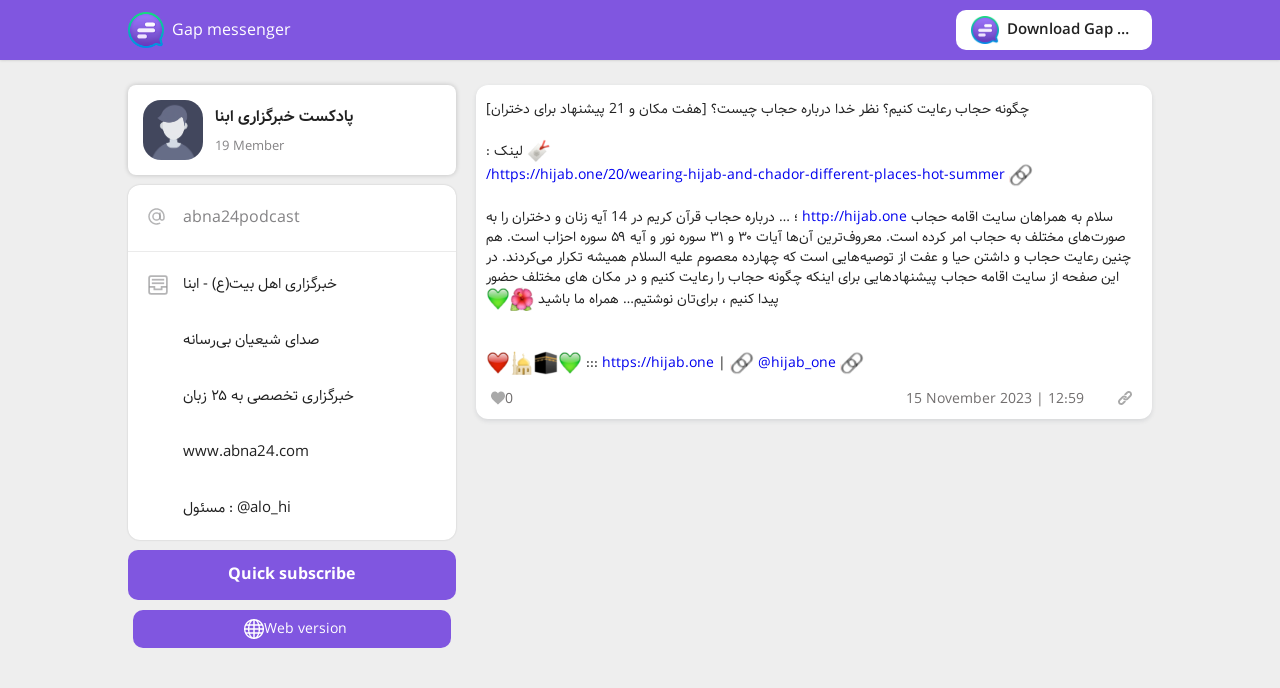

--- FILE ---
content_type: text/html; charset=UTF-8
request_url: https://vida.im/abna24podcast/517
body_size: 7377
content:
<!doctype HTML>
<html lang="en" dir="ltr">
<head>
	<meta charset="UTF-8" />	<title>پیام رسان گپ: Channel پادکست خبرگزاری ابنا</title>
	<meta name="viewport" content="width=device-width, initial-scale=1.0, maximum-scale=1, minimum-scale=1 user-scalable=no">
	
	<meta property="title" content="پادکست خبرگزاری ابنا"/>
	<meta property="description" content="خبرگزاری اهل بیت(ع) - ابنا

صدای شیعیان بی‌رسانه

خبرگزاری تخصصی به ۲۵ زبان

www.abna24.com

مسئول : @alo_hi"/>
	<meta property="og:image" content="https://storage3.vida.im/assets/images/10/202011/612631/25ab02aaf8-5f9ea8f07a1ed86eb78b63a5.jpeg?configs=eyJzaXplIjoiNTEyeDUxMiJ9"/>
	<meta property="twitter:title" content="پادکست خبرگزاری ابنا"/>
	<meta property="twitter:image" content="https://storage3.vida.im/assets/images/10/202011/612631/25ab02aaf8-5f9ea8f07a1ed86eb78b63a5.jpeg?configs=eyJzaXplIjoiNTEyeDUxMiJ9"/>
	<meta property="twitter:site" content="@Gapafzar"/>
<link rel="stylesheet" type="text/css" href="/css/../identifier/css/main.css" />
	<link rel="stylesheet" type="text/css" href="/css/../identifier/css/vida.css" />
	<link rel="stylesheet" type="text/css" href="/css/sweetalert2.min.css" />
<link rel="stylesheet" type="text/css" href="/css/../identifier/css/ltr.css" />
<script type="text/javascript" src="/js/../identifier/js/jquery.min.js"></script>
	<script type="text/javascript" src="/js/../identifier/js/jquery.sidebarFix.js"></script>
	<script type="text/javascript" src="/js/../identifier/js/custom.js"></script>
<link rel="stylesheet" type="text/css" href="/css/gap-emoji.css" />
<script type="text/javascript" src="/js/gap-emoji.min.js"></script>
	<link href="/pages/../identifier/vida/favicon.ico" rel="icon" title="Icon" />	<link href="/pages/../identifier/vida/favicon.ico" rel="shortcut icon" title="Icon" />	
</head>
<body class="profile">
	
	<a class="gap-download-mobile" href="https://dl.gap.im" target="_blank">
		<div class="container">
			<div class="close">
				<svg version="1.1" xmlns="http://www.w3.org/2000/svg" xmlns:xlink="http://www.w3.org/1999/xlink" x="0px" y="0px"
					viewBox="0 0 241.171 241.171" style="enable-background:new 0 0 241.171 241.171;" xml:space="preserve">
					<path id="Close" d="M138.138,120.754l99.118-98.576c4.752-4.704,4.752-12.319,0-17.011c-4.74-4.704-12.439-4.704-17.179,0
						l-99.033,98.492L21.095,3.699c-4.74-4.752-12.439-4.752-17.179,0c-4.74,4.764-4.74,12.475,0,17.227l99.876,99.888L3.555,220.497
						c-4.74,4.704-4.74,12.319,0,17.011c4.74,4.704,12.439,4.704,17.179,0l100.152-99.599l99.551,99.563
						c4.74,4.752,12.439,4.752,17.179,0c4.74-4.764,4.74-12.475,0-17.227L138.138,120.754z"/>
				</svg>
			</div>
			<span class="icon"></span>
			<div class="text">Gap messenger</div>
			<div class="btn">Download</div>
		</div>
	</a>
	<div id="header">
		<div class="container">
			<div class="profile-logo">
				<span class="icon"></span>
				Gap messenger			</div>
			<div id="header-cnt">
				<a class="gap-download" href="https://dl.gap.im" target="_blank">
					<span class="icon "></span>
					<div class="text">Download Gap messenger</div>
				</a>
							</div>
		</div>
	</div>
	<div class="container">
		<div class="modal" id="warningLikePost_modal">
	<div class="modal_inner">
		<div class="close close-action">
			<svg viewBox="0 0 329.26933 329" xmlns="http://www.w3.org/2000/svg">
				<path d="m194.800781 164.769531 128.210938-128.214843c8.34375-8.339844 8.34375-21.824219 0-30.164063-8.339844-8.339844-21.824219-8.339844-30.164063 0l-128.214844 128.214844-128.210937-128.214844c-8.34375-8.339844-21.824219-8.339844-30.164063 0-8.34375 8.339844-8.34375 21.824219 0 30.164063l128.210938 128.214843-128.210938 128.214844c-8.34375 8.339844-8.34375 21.824219 0 30.164063 4.15625 4.160156 9.621094 6.25 15.082032 6.25 5.460937 0 10.921875-2.089844 15.082031-6.25l128.210937-128.214844 128.214844 128.214844c4.160156 4.160156 9.621094 6.25 15.082032 6.25 5.460937 0 10.921874-2.089844 15.082031-6.25 8.34375-8.339844 8.34375-21.824219 0-30.164063zm0 0"></path>
			</svg>
		</div>
		<div class="modal-head">
			Alert		</div>
		<div class="modal-body">
			<p>Like is only available in گپ messenger clients</p>
		</div>
		<div class="modal-footer">
						<div class="btn btn-disable close-action">Close</div>
		</div>
	</div>
</div><div class="modal" id="warningCommentPost_modal">
	<div class="modal_inner">
		<div class="close close-action">
			<svg viewBox="0 0 329.26933 329" xmlns="http://www.w3.org/2000/svg">
				<path d="m194.800781 164.769531 128.210938-128.214843c8.34375-8.339844 8.34375-21.824219 0-30.164063-8.339844-8.339844-21.824219-8.339844-30.164063 0l-128.214844 128.214844-128.210937-128.214844c-8.34375-8.339844-21.824219-8.339844-30.164063 0-8.34375 8.339844-8.34375 21.824219 0 30.164063l128.210938 128.214843-128.210938 128.214844c-8.34375 8.339844-8.34375 21.824219 0 30.164063 4.15625 4.160156 9.621094 6.25 15.082032 6.25 5.460937 0 10.921875-2.089844 15.082031-6.25l128.210937-128.214844 128.214844 128.214844c4.160156 4.160156 9.621094 6.25 15.082032 6.25 5.460937 0 10.921874-2.089844 15.082031-6.25 8.34375-8.339844 8.34375-21.824219 0-30.164063zm0 0"></path>
			</svg>
		</div>
		<div class="modal-head">
			Alert		</div>
		<div class="modal-body">
			<p>Comments is only available in گپ messenger clients</p>
		</div>
		<div class="modal-footer">
						<div class="btn btn-disable close-action">Close</div>
		</div>
	</div>
</div><div id="wrapper" class=" details_channel profile_channel">
	<div id="sidebar" class="sidebar-profile">
		<div id="sidebar_sticky">
			<div class="header-float profile-chanel-header ">
	<div class="avatar">
				<img class="pic" src="https://storage3.vida.im/assets/images/10/202011/612631/25ab02aaf8-5f9ea8f07a1ed86eb78b63a5.jpeg?configs=eyJzaXplIjoiNTEyeDUxMiJ9" alt="پادکست خبرگزاری ابنا" onerror="imgError(this);">
	</div>
	<div class="info">
		<h1 class="name">
						پادکست خبرگزاری ابنا		</h1>
		<div class='no'>19 Member</div>	</div>
</div>
<div class="chn-box profile-info">
	<div id="close_sidebar">
		<svg width="17" height="17" version="1.1" xmlns="http://www.w3.org/2000/svg" xmlns:xlink="http://www.w3.org/1999/xlink" x="0px" y="0px" viewBox="0 0 241.171 241.171" style="enable-background:new 0 0 241.171 241.171;" xml:space="preserve">
			<path d="M138.138,120.754l99.118-98.576c4.752-4.704,4.752-12.319,0-17.011c-4.74-4.704-12.439-4.704-17.179,0
							l-99.033,98.492L21.095,3.699c-4.74-4.752-12.439-4.752-17.179,0c-4.74,4.764-4.74,12.475,0,17.227l99.876,99.888L3.555,220.497
							c-4.74,4.704-4.74,12.319,0,17.011c4.74,4.704,12.439,4.704,17.179,0l100.152-99.599l99.551,99.563
							c4.74,4.752,12.439,4.752,17.179,0c4.74-4.764,4.74-12.475,0-17.227L138.138,120.754z"></path>
		</svg>
	</div>
			<div class="item username">
			<div class="icon">
				<svg width="17" height="17" viewBox="0 0 17 17" fill="none" xmlns="http://www.w3.org/2000/svg">
					<path d="M8.50014 12.0692C10.4726 12.0692 12.0716 10.4703 12.0716 8.49782C12.0716 6.52537 10.4726 4.92639 8.50014 4.92639C6.52769 4.92639 4.92871 6.52537 4.92871 8.49782C4.92871 10.4703 6.52769 12.0692 8.50014 12.0692Z" stroke="#848385" stroke-opacity="0.6" stroke-width="1.5" stroke-miterlimit="10" stroke-linecap="square" />
					<path d="M11.5 15.3739C10.0199 16.0198 8.37077 16.1708 6.79795 15.8043C5.22514 15.4378 3.81263 14.5734 2.77051 13.3397C1.72839 12.106 1.11232 10.5689 1.01394 8.95691C0.915551 7.34495 1.3401 5.7443 2.22445 4.393C3.1088 3.04171 4.4057 2.01196 5.92227 1.4569C7.43883 0.901843 9.09406 0.851134 10.6418 1.31231C12.1895 1.77349 13.547 2.72192 14.5124 4.01655C15.4778 5.31118 15.9995 6.88284 16 8.49779V10.1049C16 10.6259 15.793 11.1255 15.4247 11.4939C15.0563 11.8623 14.5567 12.0692 14.0357 12.0692C13.5148 12.0692 13.0151 11.8623 12.6468 11.4939C12.2784 11.1255 12.0714 10.6259 12.0714 10.1049V5.28351" stroke="#848385" stroke-opacity="0.6" stroke-width="1.5" stroke-miterlimit="10" stroke-linecap="square" />
				</svg>
			</div>
			<div class="inf ltr">abna24podcast</div>
		</div>
				<div class="item bio">
			<div class="icon">
				<svg viewBox="0 0 17 17" fill="none" xmlns="http://www.w3.org/2000/svg">
					<path d="M4 4H13" stroke="#848385" stroke-opacity="0.6" stroke-width="1.5" stroke-miterlimit="10" stroke-linecap="square" />
					<path d="M4 7H13" stroke="#848385" stroke-opacity="0.6" stroke-width="1.5" stroke-miterlimit="10" stroke-linecap="square" />
					<path d="M1 10H5.5V12.25H11.5V10H16" stroke="#848385" stroke-opacity="0.6" stroke-width="1.5" stroke-miterlimit="10" />
					<path d="M14.5 1H2.5C1.67157 1 1 1.67157 1 2.5V14.5C1 15.3284 1.67157 16 2.5 16H14.5C15.3284 16 16 15.3284 16 14.5V2.5C16 1.67157 15.3284 1 14.5 1Z" stroke="#848385" stroke-opacity="0.6" stroke-width="1.5" stroke-miterlimit="10" stroke-linecap="square" />
				</svg>
			</div>
			<div class="inf">
				خبرگزاری اهل بیت(ع) - ابنا<br />
<br />
صدای شیعیان بی‌رسانه<br />
<br />
خبرگزاری تخصصی به ۲۵ زبان<br />
<br />
www.abna24.com<br />
<br />
مسئول : @alo_hi			</div>
		</div>
	</div>
 
	<div class="sidebar-join">
		<div id="join_card" class="join_card automatic">
			<div class="statusbtn checked">
									<div class="btn" onClick="javascript:subscribePopUp()">Quick subscribe</div>
							</div>
		</div>
	</div>
	<script>
		$('.unsubscribe').on('click', function(e) {
			var $$ = $(this);
			e.preventDefault();
			Swal.fire({
				title: "Are you sure?",
				type: "warning",
				showCancelButton: true,
				confirmButtonColor: '#DD6B55',
				confirmButtonText: 'yes I am sure',
				cancelButtonText: "No",
			}).then(function(result) {
				if (result.value != true) {
					return false;
				}

				swal.disableButtons();
				var type = $$.data('type');
				if (!type) {
					type = '';
				} else {
					type = '/' + type;
				}
				var url = "/en/subscribes/unsubscribe/" + $$.data('id') + type + '.json';
				$.ajax({
					url: url,
					type: 'post',
					complete: function() {
						swal.enableButtons();
					},
					success: function() {
						Swal.close();
						setTimeout(function() {
							document.location.reload();
						}, 100);
					},
					error: function(xhr) {
						if (xhr.status == 401) {
							Swal.close();
							window.open('/en/subscribes/oAuth', "gap", "width=800,height=600");
							window.addEventListener("message", function(e) {
								if (e.data == 'refresh') {
									window.location.reload();
								}
								if (e.data == 'login_error') {
									Swal.fire({
										title: 'Error with login by gap',
										text: '',
										type: "error",
										confirmButtonText: "Close"
									});
								}
							}, false);
						} else {
							var response = JSON.parse(xhr.responseText);
							var message = response.message || "Error in operation, please try again";
							Swal.fire({
								title: "Error",
								text: message,
								type: "error",
								confirmButtonText: "Close"
							});
						}
					}
				});
			});
			return false;
		});

		function subscribePopUp(popUp = true, duration = 0) {
			var url = '/en/subscribes/requestOAuth/abna24podcast';
			console.warn(url)
			if (popUp == false) {
				location.href = url + '/' + duration;
				return;
			}
			Swal.fire({
				title: "Quick subscribe",
				text: "Are you sure?",
				type: "warning",
				showCancelButton: true,
				confirmButtonColor: '#DD6B55',
				confirmButtonText: 'Yes',
				cancelButtonText: "No",
			}).then(function(result) {
				if (result.value == true) {
					window.open(url, "gap", "width=800,height=600");
					window.addEventListener("message", function(e) {
						if (e.data == 'refresh') {
							window.location.reload();
						}
						if (e.data == 'login_error') {
							Swal.fire({
								title: 'Error with login by gap',
								text: '',
								type: "error",
								confirmButtonText: "Close"
							});
						}
					}, false);
				}
				Swal.close();
			});
		}
	</script>
<div class="view-btns">
		<a class="btn web" href="https://web.gap.im/#/im?p=@abna24podcast">
			<i class="icon">
				<svg xmlns="http://www.w3.org/2000/svg" viewBox="0 0 15 15">
					<path d="M14.982,7C14.736,3.256,11.744,0.263,8,0.017V0H7.5H7v0.017C3.256,0.263,0.263,3.256,0.017,7H0v0.5   V8h0.017C0.263,11.744,3.256,14.736,7,14.982V15h0.5H8v-0.018c3.744-0.246,6.736-3.238,6.982-6.982H15V7.5V7H14.982z M4.695,1.635   C4.212,2.277,3.811,3.082,3.519,4H2.021C2.673,2.983,3.599,2.16,4.695,1.635z M1.498,5h1.758C3.122,5.632,3.037,6.303,3.01,7H1.019   C1.072,6.296,1.238,5.623,1.498,5z M1.019,8H3.01c0.027,0.697,0.112,1.368,0.246,2H1.498C1.238,9.377,1.072,8.704,1.019,8z    M2.021,11h1.497c0.292,0.918,0.693,1.723,1.177,2.365C3.599,12.84,2.673,12.018,2.021,11z M7,13.936   C5.972,13.661,5.087,12.557,4.55,11H7V13.936z M7,10H4.269C4.128,9.377,4.039,8.704,4.01,8H7V10z M7,7H4.01   c0.029-0.704,0.118-1.377,0.259-2H7V7z M7,4H4.55C5.087,2.443,5.972,1.339,7,1.065V4z M12.979,4h-1.496   c-0.293-0.918-0.693-1.723-1.178-2.365C11.4,2.16,12.327,2.983,12.979,4z M8,1.065C9.027,1.339,9.913,2.443,10.45,4H8V1.065z M8,5   h2.73c0.142,0.623,0.229,1.296,0.26,2H8V5z M8,8h2.99c-0.029,0.704-0.118,1.377-0.26,2H8V8z M8,13.936V11h2.45   C9.913,12.557,9.027,13.661,8,13.936z M10.305,13.365c0.483-0.643,0.885-1.447,1.178-2.365h1.496   C12.327,12.018,11.4,12.84,10.305,13.365z M13.502,10h-1.758c0.134-0.632,0.219-1.303,0.246-2h1.99   C13.928,8.704,13.762,9.377,13.502,10z M11.99,7c-0.027-0.697-0.112-1.368-0.246-2h1.758c0.26,0.623,0.426,1.296,0.479,2H11.99z"></path>
				</svg>
			</i>
			<div class="icon_name">Web version</div>
		</a>
			</div>		</div>
	</div>
	<!--sidebar-->
	<div id="content" class="active">
					<section id="posts-container">
				<article id="post_517" post_id="517" class="post_box">
    <p>چگونه حجاب رعایت کنیم؟ نظر خدا درباره حجاب چیست؟ [هفت مکان و 21 پیشنهاد برای دختران]<br />
<br />
<img class='fr-gap-emoji gap-emoji' data-emoji-code='&#x1f516;' alt='&#x1f516;' title=":bookmark:" src='[data-uri]' style='background-position:57.5% 15%;background-size:4100%'/> لینک : <br />
<img class='fr-gap-emoji gap-emoji' data-emoji-code='&#x1f517;' alt='&#x1f517;' title=":link:" src='[data-uri]' style='background-position:57.5% 17.5%;background-size:4100%'/> <a href="https://hijab.one/20/wearing-hijab-and-chador-different-places-hot-summer/">https://hijab.one/20/wearing-hijab-and-chador-different-places-hot-summer/</a><br />
<br />
سلام به همراهان سایت اقامه حجاب <a href="http://hijab.one">http://hijab.one</a> ؛ … درباره حجاب قرآن کریم در 14 آیه زنان و دختران را به صورت‌های مختلف به حجاب امر کرده است. معروف‌ترین آن‌ها آیات ۳۰ و ۳۱ سوره نور و آیه ۵۹ سوره احزاب است. هم چنین رعایت حجاب و داشتن حیا و عفت از توصیه‌هایی است که چهارده معصوم علیه السلام همیشه تکرار می‌کردند. در این صفحه از سایت اقامه حجاب پیشنهادهایی برای اینکه چگونه حجاب را رعایت کنیم و در مکان های مختلف حضور پیدا کنیم ، برای‌تان نوشتیم… همراه ما باشید <img class='fr-gap-emoji gap-emoji' data-emoji-code='&#x1f33a;' alt='&#x1f33a;' title=":hibiscus:" src='[data-uri]' style='background-position:15% 90%;background-size:4100%'/><img class='fr-gap-emoji gap-emoji' data-emoji-code='&#x1f49a;' alt='&#x1f49a;' title=":green_heart:" src='[data-uri]' style='background-position:50% 2.5%;background-size:4100%'/><br />
<br />
<br />
<img class='fr-gap-emoji gap-emoji' data-emoji-code='&#x1f517;' alt='&#x1f517;' title=":link:" src='[data-uri]' style='background-position:57.5% 17.5%;background-size:4100%'/> <a href="https://hijab.one">https://hijab.one</a> | <img class='fr-gap-emoji gap-emoji' data-emoji-code='&#x1f517;' alt='&#x1f517;' title=":link:" src='[data-uri]' style='background-position:57.5% 17.5%;background-size:4100%'/> <a href="https://vida.im/hijab_one">@hijab_one</a> ::: <img class='fr-gap-emoji gap-emoji' data-emoji-code='&#x1f49a;' alt='&#x1f49a;' title=":green_heart:" src='[data-uri]' style='background-position:50% 2.5%;background-size:4100%'/><img class='fr-gap-emoji gap-emoji' data-emoji-code='&#x1f54b;' alt='&#x1f54b;' title=":kaaba:" src='[data-uri]' style='background-position:60% 17.5%;background-size:4100%'/><img class='fr-gap-emoji gap-emoji' data-emoji-code='&#x1f54c;' alt='&#x1f54c;' title=":mosque:" src='[data-uri]' style='background-position:60% 20%;background-size:4100%'/><img class='fr-gap-emoji gap-emoji' data-emoji-code='&#x2764;' alt='&#x2764;' title=":heart:" src='[data-uri]' style='background-position:10% 25%;background-size:4100%'/></p>    <div class="meta">
        <span class="likes" onclick="warningLikePost(); return false;">
            <i class="icon">
                <svg xmlns="http://www.w3.org/2000/svg" xmlns:xlink="http://www.w3.org/1999/xlink" version="1.1" id="Capa_1" x="0px" y="0px" viewBox="0 0 51.997 51.997" xml:space="preserve">
                    <path d="M51.911,16.242C51.152,7.888,45.239,1.827,37.839,1.827c-4.93,0-9.444,2.653-11.984,6.905  c-2.517-4.307-6.846-6.906-11.697-6.906c-7.399,0-13.313,6.061-14.071,14.415c-0.06,0.369-0.306,2.311,0.442,5.478  c1.078,4.568,3.568,8.723,7.199,12.013l18.115,16.439l18.426-16.438c3.631-3.291,6.121-7.445,7.199-12.014  C52.216,18.553,51.97,16.611,51.911,16.242z"></path>
                </svg>
            </i>
            0        </span>
                        <span class="date">
            <i class="icon">
                <svg xmlns="http://www.w3.org/2000/svg" width="14" height="14">
                    <path d="M177.854 269.311c0-6.115-4.96-11.069-11.08-11.069h-38.665c-6.113 0-11.074 4.954-11.074 11.069v38.66c0 6.123 4.961 11.079 11.074 11.079h38.665c6.12 0 11.08-4.956 11.08-11.079v-38.66zM274.483 269.311c0-6.115-4.961-11.069-11.069-11.069h-38.67c-6.113 0-11.074 4.954-11.074 11.069v38.66c0 6.123 4.961 11.079 11.074 11.079h38.67c6.108 0 11.069-4.956 11.069-11.079v-38.66zM371.117 269.311c0-6.115-4.961-11.069-11.074-11.069h-38.665c-6.12 0-11.08 4.954-11.08 11.069v38.66c0 6.123 4.96 11.079 11.08 11.079h38.665c6.113 0 11.074-4.956 11.074-11.079v-38.66zM177.854 365.95c0-6.125-4.96-11.075-11.08-11.075h-38.665c-6.113 0-11.074 4.95-11.074 11.075v38.653c0 6.119 4.961 11.074 11.074 11.074h38.665c6.12 0 11.08-4.956 11.08-11.074V365.95zM274.483 365.95c0-6.125-4.961-11.075-11.069-11.075h-38.67c-6.113 0-11.074 4.95-11.074 11.075v38.653c0 6.119 4.961 11.074 11.074 11.074h38.67c6.108 0 11.069-4.956 11.069-11.074V365.95zM371.117 365.95c0-6.125-4.961-11.075-11.069-11.075h-38.67c-6.12 0-11.08 4.95-11.08 11.075v38.653c0 6.119 4.96 11.074 11.08 11.074h38.67c6.108 0 11.069-4.956 11.069-11.074V365.95z" />
                    <path d="M440.254 54.354v59.05c0 26.69-21.652 48.198-48.338 48.198h-30.493c-26.688 0-48.627-21.508-48.627-48.198V54.142h-137.44v59.262c0 26.69-21.938 48.198-48.622 48.198H96.235c-26.685 0-48.336-21.508-48.336-48.198v-59.05c-23.323.703-42.488 20.002-42.488 43.723v346.061c0 24.167 19.588 44.015 43.755 44.015h389.82c24.131 0 43.755-19.889 43.755-44.015V98.077c0-23.721-19.164-43.02-42.487-43.723zm-14.163 368.234c0 10.444-8.468 18.917-18.916 18.917H80.144c-10.448 0-18.916-8.473-18.916-18.917V243.835c0-10.448 8.467-18.921 18.916-18.921h327.03c10.448 0 18.916 8.473 18.916 18.921l.001 178.753z" />
                    <path d="M96.128 129.945h30.162c9.155 0 16.578-7.412 16.578-16.567V16.573C142.868 7.417 135.445 0 126.29 0H96.128C86.972 0 79.55 7.417 79.55 16.573v96.805c0 9.155 7.422 16.567 16.578 16.567zM361.035 129.945h30.162c9.149 0 16.572-7.412 16.572-16.567V16.573C407.77 7.417 400.347 0 391.197 0h-30.162c-9.154 0-16.577 7.417-16.577 16.573v96.805c0 9.155 7.423 16.567 16.577 16.567z" />
                </svg>
            </i>
            15 November 2023 | 12:59        </span>
        <span class="link">
            <a href="/abna24podcast/517">
                <i class="icon">
                    <svg version="1.1" xmlns="http://www.w3.org/2000/svg" xmlns:xlink="http://www.w3.org/1999/xlink" x="0px" y="0px" viewBox="0 0 512.092 512.092" style="enable-background:new 0 0 512.092 512.092;" xml:space="preserve">
                        <g>
                            <path d="M312.453,199.601c-6.066-6.102-12.792-11.511-20.053-16.128c-19.232-12.315-41.59-18.859-64.427-18.859
                                           c-31.697-0.059-62.106,12.535-84.48,34.987L34.949,308.23c-22.336,22.379-34.89,52.7-34.91,84.318
                                           c-0.042,65.98,53.41,119.501,119.39,119.543c31.648,0.11,62.029-12.424,84.395-34.816l89.6-89.6
                                           c1.628-1.614,2.537-3.816,2.524-6.108c-0.027-4.713-3.87-8.511-8.583-8.484h-3.413c-18.72,0.066-37.273-3.529-54.613-10.581
                                           c-3.195-1.315-6.867-0.573-9.301,1.877l-64.427,64.512c-20.006,20.006-52.442,20.006-72.448,0
                                           c-20.006-20.006-20.006-52.442,0-72.448l108.971-108.885c19.99-19.965,52.373-19.965,72.363,0
                                           c13.472,12.679,34.486,12.679,47.957,0c5.796-5.801,9.31-13.495,9.899-21.675C322.976,216.108,319.371,206.535,312.453,199.601z"></path>
                        </g>
                        <g>
                            <path d="M477.061,34.993c-46.657-46.657-122.303-46.657-168.96,0l-89.515,89.429c-2.458,2.47-3.167,6.185-1.792,9.387
                                           c1.359,3.211,4.535,5.272,8.021,5.205h3.157c18.698-0.034,37.221,3.589,54.528,10.667c3.195,1.315,6.867,0.573,9.301-1.877
                                           l64.256-64.171c20.006-20.006,52.442-20.006,72.448,0c20.006,20.006,20.006,52.442,0,72.448l-80.043,79.957l-0.683,0.768
                                           l-27.989,27.819c-19.99,19.965-52.373,19.965-72.363,0c-13.472-12.679-34.486-12.679-47.957,0
                                           c-5.833,5.845-9.35,13.606-9.899,21.845c-0.624,9.775,2.981,19.348,9.899,26.283c9.877,9.919,21.433,18.008,34.133,23.893
                                           c1.792,0.853,3.584,1.536,5.376,2.304c1.792,0.768,3.669,1.365,5.461,2.048c1.792,0.683,3.669,1.28,5.461,1.792l5.035,1.365
                                           c3.413,0.853,6.827,1.536,10.325,2.133c4.214,0.626,8.458,1.025,12.715,1.195h5.973h0.512l5.12-0.597
                                           c1.877-0.085,3.84-0.512,6.059-0.512h2.901l5.888-0.853l2.731-0.512l4.949-1.024h0.939c20.961-5.265,40.101-16.118,55.381-31.403
                                           l108.629-108.629C523.718,157.296,523.718,81.65,477.061,34.993z"></path>
                        </g>
                    </svg>
                </i>
            </a>
        </span>
    </div>
</article>
<!--post_box-->
			</section>
			</div>
	<!--content-->
</div>
<!--wrapper-->
<div class="modal" id="warningAccess_modal">
	<div class="modal_inner">
		<div class="close close-action">
			<svg viewBox="0 0 329.26933 329" xmlns="http://www.w3.org/2000/svg">
				<path d="m194.800781 164.769531 128.210938-128.214843c8.34375-8.339844 8.34375-21.824219 0-30.164063-8.339844-8.339844-21.824219-8.339844-30.164063 0l-128.214844 128.214844-128.210937-128.214844c-8.34375-8.339844-21.824219-8.339844-30.164063 0-8.34375 8.339844-8.34375 21.824219 0 30.164063l128.210938 128.214843-128.210938 128.214844c-8.34375 8.339844-8.34375 21.824219 0 30.164063 4.15625 4.160156 9.621094 6.25 15.082032 6.25 5.460937 0 10.921875-2.089844 15.082031-6.25l128.210937-128.214844 128.214844 128.214844c4.160156 4.160156 9.621094 6.25 15.082032 6.25 5.460937 0 10.921874-2.089844 15.082031-6.25 8.34375-8.339844 8.34375-21.824219 0-30.164063zm0 0"></path>
			</svg>
		</div>
		<div class="modal-head">
					</div>
		<div class="modal-body">
			<p>This file is only available in گپ messenger clients</p>
		</div>
		<div class="modal-footer">
						<div class="btn btn-disable close-action">Close</div>
		</div>
	</div>
</div><div class="modal" id="warningAccessLiveVideo_modal">
	<div class="modal_inner">
		<div class="close close-action">
			<svg viewBox="0 0 329.26933 329" xmlns="http://www.w3.org/2000/svg">
				<path d="m194.800781 164.769531 128.210938-128.214843c8.34375-8.339844 8.34375-21.824219 0-30.164063-8.339844-8.339844-21.824219-8.339844-30.164063 0l-128.214844 128.214844-128.210937-128.214844c-8.34375-8.339844-21.824219-8.339844-30.164063 0-8.34375 8.339844-8.34375 21.824219 0 30.164063l128.210938 128.214843-128.210938 128.214844c-8.34375 8.339844-8.34375 21.824219 0 30.164063 4.15625 4.160156 9.621094 6.25 15.082032 6.25 5.460937 0 10.921875-2.089844 15.082031-6.25l128.210937-128.214844 128.214844 128.214844c4.160156 4.160156 9.621094 6.25 15.082032 6.25 5.460937 0 10.921874-2.089844 15.082031-6.25 8.34375-8.339844 8.34375-21.824219 0-30.164063zm0 0"></path>
			</svg>
		</div>
		<div class="modal-head">
			Alert		</div>
		<div class="modal-body">
			<p>Live video is only available in گپ messenger clients</p>
		</div>
		<div class="modal-footer">
						<div class="btn btn-disable close-action">Close</div>
		</div>
	</div>
</div><script>
  function warningAccess(elm) {
	if (elm !== undefined) {
	  elm.pause();
	  elm.currentTime = 0;
	}
	$("#warningAccess_modal").toggleClass("-open")
  }
  function warningLikePost(elm) {
	if (elm !== undefined) {
	  elm.pause();
	  elm.currentTime = 0;
	}
	$("#warningLikePost_modal").toggleClass("-open")
  }
  function warningCommentPost(elm) {
	if (elm !== undefined) {
	  elm.pause();
	  elm.currentTime = 0;
	}
	$("#warningCommentPost_modal").toggleClass("-open")
  }
  function warningAccessLiveVideo(elm) {
	if (elm !== undefined) {
	  elm.pause();
	  elm.currentTime = 0;
	}
	$("#warningAccessLiveVideo_modal").toggleClass("-open")
  }
</script>	</div>
	<div class="full_bg_search"></div>
	<div class="full_bg_sidebar"></div>
	<script type="text/javascript">
	$(function() {
		var header = $(".profile-header");
		$(window).scroll(function() {
			var scroll = $(window).scrollTop();
			if (scroll >= 140) {
				header.addClass('header-fixed');
			} else {
				header.removeClass("header-fixed");
			}
		});
	});
	</script>
	<script type="text/javascript" src="/js/../identifier/js/hls.js"></script>
	<script type="text/javascript" src="/js/sweetalert2.all.min.js"></script>
</body>
</html>

--- FILE ---
content_type: text/css
request_url: https://vida.im/identifier/css/main.css
body_size: 4695
content:
/* Reset HTML Elements *//* ----------------------------------------- */
*, html, body, div, dl, dt, dd, ul, ol, li, h1, h2, h3, h4, h5, h6, pre, form, label, fieldset, input, p, blockquote, th, td, section, article,
head, header, footer, figure{
	margin:0;
	padding:0;
}
body{
	direction: rtl;
  text-align: right;
  color: #212121;
  background: #eee;
  font-family: font1;
}
table {
	border-collapse:collapse;
	border-spacing:0;
	padding: 0;
	margin: 0;
}
fieldset, img {border:0; max-width: 100%;}
address, caption, cite, code, dfn, em, strong, th, var {
	font-style:normal;
	font-weight:normal
}
ol, ul, li {list-style:none}
caption, th {text-align:left}
q:before, q:after {content:''}
* {outline: none;}
strong {font-weight: bold}
em {font-style: italic}
a img {border:none; max-width: 100%;}
/*-General Styles------------------------------------------*/
p {
  direction: rtl;
  color: #848385;
}
a{
	text-decoration:none;
}
.clear {clear: both;}
.right{float:right;}
.left{float:left;}
.ltr{direction: ltr;}
.strong{ font-weight:bold;}
/*-Html 5------------------------------------------*/
header, section, footer, aside, nav, main, article, figure {
	display: block;
}
@font-face {
	font-family: font1;
	src: url('../fonts/Samim.eot');
	src: url('../fonts/Samim.eot?#iefix') format('embedded-opentype'),
		 url('../fonts/Samim.woff2') format('woff2'),
		 url('../fonts/Samim.woff') format('woff'),
		 url('../fonts/Samim.ttf') format('truetype');
	font-weight: normal;
}
  
@font-face {
	font-family: font1;
	src: url('../fonts/Samim-Bold.eot');
	src: url('../fonts/Samim-Bold.eot?#iefix') format('embedded-opentype'),
		 url('../fonts/Samim-Bold.woff2') format('woff2'),
		 url('../fonts/Samim-Bold.woff') format('woff'),
		 url('../fonts/Samim-Bold.ttf') format('truetype');
	font-weight: bold;
}
  
@font-face {
	font-family: font1;
	src: url('../fonts/Samim-Medium.eot');
	src: url('../fonts/Samim-Medium.eot?#iefix') format('embedded-opentype'),
		 url('../fonts/Samim-Medium.woff2') format('woff2'),
		 url('../fonts/Samim-Medium.woff') format('woff'),
		 url('../fonts/Samim-Medium.ttf') format('truetype');
	font-weight: 500;
}

/* ----------------------HTML---------------------------- */

*, *:before, *:after {
  margin: 0;
  padding: 0;
  box-sizing: border-box;
}

svg{
  display: block;
}
.container{
  width: 1024px;
  margin: 0 auto;
}
/* ------- */
.modal {
  visibility: hidden;
  position: fixed;
  z-index: 9999;
  top: 0;
  right: 0;
  bottom: 0;
  left: 0;
  padding: 1.5rem;
  display: flex;
  justify-content: center;
  align-items: center;
  transition: all .3s;
}
.modal_inner {
  max-width: 32rem;
  padding: 1.7rem;
  border-radius: 14px;
  background-color: #fff;
  box-shadow: 0 0 5px 0 rgb(0 0 0 / 10%);
  opacity: 0;
  min-width: 300px;
  transform: scale(.8);
  transition: all .3s;
  position: relative;
}
.modal_inner .close {
  position: absolute;
  left: 10px;
  top: 10px;
  fill: #777;
  cursor: pointer;
  width: 12px;
  height: 12px;
  padding: 10px;
}
.modal_inner .close svg{
  
  left: 10px;
  top: 10px;
}
.modal_inner .modal-head {
  font-size: 18px;
  line-height: 30px;
  color: #212121;
  text-align: center;
  padding-bottom: 12px;
}
.modal_inner .modal-body {
  padding: 15px 0;
  text-align: center;
}
.modal.-open{
  visibility:visible;
  background-color:rgba(0,0,0,.6);
}
.modal.-open .modal_inner{
  opacity:1;transform:scale(1);
}
.modal-footer{
  display: flex;
  flex-wrap: wrap;
  align-items: center;
  justify-content: center;
}
.modal-footer .btn{
  margin: 0 8px;
  align-items: center;
}
/* ------------- */
#header{
  background: #8056E0;
  box-shadow: 0px 0px 3px rgba(0, 0, 0, 0.2);
  margin-bottom: 25px;
  position: relative;
  z-index: 999;
}
#header .container{
  display: flex;
  position: relative;
  align-items: center;
  height: 60px;
  justify-content: space-between;
}
#header .header-cnt{
  flex: 1;
}
#header-cnt{
  display: flex;
  align-items: center;
}
/* -------------------------- */
.user-menu {
  background: #fff;
  position: relative;
  border-radius: 20px;
  margin-right: 14px;
}
.user-menu .icon {
  width: 30px;
  height: 30px;
  align-items: center;
}
.user-menu .avatar {
  width: 30px;
  height: 30px;
  overflow: hidden;
  display: block;
  border-radius: 50%;
  background-size: 100%;
}
.user-menu .avatar img{
  display: block;
  width: 100%;
}
.user-menu .arrow {
  margin: 0 10px;
  width: 11px;
}
.user-menu .user-menu-btn {
  display: flex;
  fill: #444;
  padding: 4px;
  align-items: center;
}
.user-menu .user-submenu {
  background: #fff;
  position: absolute;
  left: 0;
  top: 100%;
  width: 200px;
  display: none;
  border-radius: 10px;
  overflow: hidden;
  box-shadow: 0 3px 8px 0 rgba(0, 0, 0, 0.15);
}
.user-menu .user-submenu .profile {
  padding: 8px 12px;
  margin-bottom: 5px;
}
.user-menu .user-submenu .profile .info {
  display: flex;
  padding: 5px 0 10px 0;
  border-bottom: 1px solid rgba(0, 0, 0, 0.08);
}
.user-menu .user-submenu .profile .avatar {
  background-size: cover;
  background-position: 50%;
  border-radius: 100%;
  display: inline-block;
  width: 36px;
  height: 36px;
  margin-left: 7px;
}
.user-menu .user-submenu .profile .name {
  margin-bottom: 3px;
  font: 13px/30px font1;
}
.user-menu .user-submenu .profile .wallet {
  font: 13px/30px font1;
}
.user-menu .user-submenu .profile .wallet .price {
  color: #07a62c;
}
.user-menu .user-submenu li a {
  display: block;
  line-height: 35px;
  padding: 0 15px;
  font-weight: 400;
  font-size: 13px;
}
.user-menu .user-submenu li a:hover {
  background-color: #f7f7f7;
}
.user-menu:hover .user-submenu {
  display: block;
}

/* -------------------------- */
.channel-main-info{
  display: flex;

}
.channel-main-info .channel-avatar{
  width: 50px;
  height: 50px;
  overflow: hidden;
  margin-left: 10px;
  border-radius: 50%;
}
.username{
  font: 16px/30px font1;
  color: #848385;
  text-align: center;
}
.channel-main-info .channel-avatar img{
  display: block;
  width: 100%;
}
.channel-main-info .info{
  /* flex: 1; */
}
.channel-main-info .name{
  font: 500 14px/28px font1;
  color: #212121;
  display: flex;
}
.channel-main-info .name .icon{
  width: 14px;
  height: 14px; 
  margin-top: 5px;
  margin-left: 6px;
  fill: #212121;
}

#header .channel-main-info .name{color: #fff;}
#header .channel-main-info .name .icon{fill: #fff;}
.channel-main-info .name .icon svg{
  display: block;
}
.channel-main-info .member-number{
  font: 13px/20px font1;
  color: #fff;
}
#search{
  width: 32%;
  position: relative;
  margin-right: 2%;
  transition: all 1.3s;
}
#search .text-box{
  border: none;
  background-color: #8f72e6;
  width: 100%;
  height: 40px;
  color: #fff;
  font: normal 13px/40px font1 ;
  border-radius: 10px;
  padding: 0 15px 0 45px;
}
::-webkit-input-placeholder {color: #c7c1da;}
:-ms-input-placeholder {color: #c7c1da;}
::placeholder {color: #c7c1da;}
#search .icon{
  width: 40px;
  height: 40px;
  padding: 11px;
  z-index: 8;
  position: absolute;
  left: 0;
  top: 0;
  bottom: 0;
  margin: auto 0;
  fill: #fff;
}
#search .submit{
  background: none;
  border: none;
  cursor: pointer;
  width: 40px;
  height: 40px;
  padding: 11px;
  z-index:9;
  position: absolute;
  left: 0;
  top: 0;
}
.search-btn{
  display: none;
  width: 40px;
  height: 40px;
  padding: 10px;
  margin-right: 2%;
  fill: #fff;
}
.full_bg_search {
  background-color: rgba(0,0,0,0.4);
  position: fixed;
  width: 100%;
  height: 100%;
  right: 0;
  top: 0;
  display: none;
}
.full_bg_sidebar {
  background-color: rgba(0,0,0,0.4);
  position: fixed;
  width: 100%;
  height: 100%;
  right: 0;
  top: 0;
  z-index: 99;
  display: none;
}
#close_search {
  position: absolute;
  right: 0;
  top: 0;
  bottom: 0;
  margin: auto 0;
  width: 36px;
  height: 36px;
  padding: 10px;
  z-index: 9;
  fill: #fff;
  display: none;
  cursor: pointer;
}
.gap-download{
  background-color: #fff;
  height: 40px;
  padding: 0 15px;
  font: 500 15px/40px font1 ;
  color: #212121;
  border-radius: 10px;
  display: flex;
  align-items: center;
  overflow: hidden;
}
.gap-download .text{
  white-space: nowrap;
  width: 130px;
  overflow: hidden;
  text-overflow: ellipsis;
}
.gap-download .icon {
  width: 28px;
  height: 28px;
  margin-left: 8px;
  background: url(../images/gap.png) no-repeat center center / 100% auto;
}
/* --------------------------------------------------- */
#wrapper{
  display: flex;
  justify-content: space-between;
  position: relative;
}
/* --------------------------------------------------- */
.gap-download-mobile{
  display: none;
  height: 50px;
  position: relative;
  background-color: #fff;
  font: 500 15px/40px font1;
  color: #212121;
  align-items: center;
}
.gap-download-mobile .container{
  display: flex;
  width: 100%;
  justify-content: space-between;
  align-items: center;
}
.gap-download-mobile .icon {
  width: 28px;
  height: 28px;
  margin-left: 8px;
  background: url(../images/gap.png) no-repeat center center / 100% auto;
}
.gap-download-mobile .close {
  background-color: #F4F5F7;
  border-radius: 3px;
  padding: 10px;
  width: 32px;
  height: 32px;
  text-align: center;
  margin-left: 15px;
}
.gap-download-mobile .btn{
  padding: 0 15px;
  height: 34px;
  border-radius: 5px;
  font: normal 13px/34px font1;
  color: #fff;
  background-color: #4CB050;
}
.gap-download-mobile .text{
  flex: 1;
  line-height: 24px;
}
/* --------------------------------------------------- */
#content{
  width: 66%;
  display: flex;
  flex-direction: column;
  justify-content: space-between;
}
#content_empty{
  display: flex;
  width: 66%;
  flex-direction: column;
  align-items: center;
  justify-content: center;
}
#posts-container{ width: 100%;}
.chn-box{
  background: #FFFFFF;
  box-shadow: 0px 0px 2px rgba(0, 0, 0, 0.18);
  border-radius: 12px;
}

#content.active .post_box {

}
#content .post_box {
  background-color: #ffffff;
  box-shadow: 0px 2px 4px rgba(96, 97, 112, 0.16), 0px 0px 1px rgba(40, 41, 61, 0.04);
  margin-bottom: 20px;
  padding:10px;
  border-radius: 12px;
  position: relative;
  width: 100%;
  opacity: 1;
  font-size: 14px;
  transition: all 0.7s;
}
#content .post_box video {
	width: 100%;
}
#content .post_box > .dlbtns {
  transition-delay: .9s;
}
#content .post_box > img {display: block;margin: 0 auto 10px;}
#content .post_box p > img {display: inline-block;}
#content .post_box .meta {
	padding-top: 10px;
	overflow: hidden;
  display: flex;
}
#content .post_box .meta span {
	color: #716e6e;
	font-size: 14px;
	line-height: 20px;
}
#content .post_box .meta span i.icon {
	width: 14px;
	padding: 2px 0;
	height: 14px;
	float: right;
	margin-left: 5px;
	fill:#a9a9a9;
}
#content .post_box .meta span.views,
#content .post_box .meta span.comment,
#content .post_box .meta span.link {margin-right: 10px;}
#content .post_box .meta span.likes {
  flex: 1;
  display: flex;
}
#content .post_box .meta span.date {margin:0 10px;}
#content .post_box p {
	font-size: 14px;
	line-height: 20px;
  word-break: break-word;
  margin: 4px 0;
  color: #212121;
}
/* --------------------------------------------------- */
#sidebar{
  width: 32%;
}
.details_user#wrapper{
  padding-top: 30px;
}
#sidebar-main{
  display: flex;
  flex-direction: column;
  margin-bottom: 20px;
}
#sidebar .channel-main-info{
  margin-bottom: 20px;
}
#sidebar .channel-main-info .channel-avatar{
  width: 60px;
  height: 60px;
}
#close_sidebar{
  position: absolute;
  left: 25px;
  top: 25px;
  fill: #444;
  display: none;
  width: 38px;
  height: 38px;
  padding: 12px;
}
#sidebar .bio{
  
}

#sidebar .bio p{
  font: 13px/30px font1;
  color: #848385;
}
.sidebar-join{
  margin-bottom: 10px;
}
#join_card{
}
.btn{
  background-color: #8056E0;
  color: #FFF;
  border: none;
  border-radius: 10px;
  cursor: pointer;
  padding: 0 25px;
  display: block;
  line-height: 40px;
  text-align: center;
}
.btn-danger{
  background-color: #dc3545;
}
.btn-disable{
  background-color: #aaa9ab !important;
}
.statusbtn .btn{
  margin: 0 auto;
  width: 100%;
  height: 50px;
  font: bold 16px/50px font1;
  display: block;
}

.title{
  font: 500 16px/40px font1;
  color: #212121;
}
.channel-view{
  margin-bottom: 20px;
  padding:20px;
}
.channel-view .title{
  white-space: nowrap;
  margin-bottom: 7px;
}
.view-btns{
  flex: 1;
  display: flex;
  align-items: center;
  justify-content: center;
}
.view-btns .btn{
  color: #FFF;
  border: none;
  display: flex;;
  border-radius: 10px;
  padding: 0 25px;
  height: 38px;
  font: 14px/38px font1;
  align-items: center;
  justify-content: center;
  white-space: nowrap;
  margin: 0 5px;
  width: 100%;
}
.view-btns .btn.android{
  background-color: #4CB050;
}
.view-btns .btn .icon{
  fill: #fff;
  width: 20px;
  height: 20px;
  margin-left:8px;
}
#sidebar .archive ul{
  display: flex;
  flex-wrap: wrap;
  align-items: center;
  position: relative;
}
#sidebar .archive ul li a{
  background-color: #fff;
  box-shadow: 0px 2px 4px rgba(96, 97, 112, 0.16);
  font: 14px/30px font1;
  display: block;
  border-radius: 20px;
  margin-left: 7px;
  margin-bottom: 7px;
  color: #848385;
  padding: 0 15px;
}
#sidebar .archive ul li a:hover{
  color: #424242;
}
#menu-filter{
  background-color: #fff;
  box-shadow: 0px 8px 20px rgba(0, 0, 0, 0.27);
  position: fixed;
  bottom: 0;
  right: 0;
  width: 100%;
}
#menu-filter ul{
  height: 50px;
  display: flex;
  align-items: center;
  justify-content: center;
}
#menu-filter ul li{
  padding: 0 18px;
}
#menu-filter ul li a{
  font: normal 15px/50px font1;
  color: #656565;
}
#menu-filter ul li.active a,
#menu-filter ul li a:hover{
  color: #8056E0;
}
/* -----------------------profile------------------------ */
#header .profile-container {
  display: flex;
  position: relative;
  align-items: center;
  justify-content: space-between;
}
.header-float{
  background: #FFFFFF;
  box-shadow: 0px 0px 5px rgba(0, 0, 0, 0.2);
  border-radius: 8px;
  padding: 15px;
}

.profile-header{
  align-items: center;
  box-sizing: border-box;
  margin-bottom: 10px;
  -webkit-transition: all 0.5s;
  -moz-transition: all 0.5s;
  transition: all 0.5s;
}
.profile-header .avatar{
  width: 100px;
  height: 100px;
  position: relative;
  border-radius: 30%;
  overflow: hidden;
  margin: -45px auto 8px auto;
  box-shadow: 0px 0px 4px rgba(96, 97, 112, 0.5);
  -webkit-transition: all 0.5s;
  -moz-transition: all 0.5s;
  transition: all 0.5s;
}
.profile-header .name{
  font: bold 18px/30px font1;
  color: #212121;
  text-align: center;
  -webkit-transition: all 0.5s;
  -moz-transition: all 0.5s;
  transition: all 0.5s;
}
.profile-chanel-header{
  display: flex;
  margin-bottom: 10px;
  -webkit-transition: all 0.5s;
  -moz-transition: all 0.5s;
  transition: all 0.5s;
}
.profile-chanel-header .avatar{
  width: 60px;
  min-width: 60px;
  height: 60px;
  margin-left: 12px;
  position: relative;
  border-radius: 30%;
  overflow: hidden;
}
.profile-chanel-header .name{
  font-size: 16px;
  display: flex;
  color: #212121;
  -webkit-transition: all 0.5s;
  -moz-transition: all 0.5s;
  transition: all 0.5s;
}
.profile-chanel-header .name .icon-official{
  width: 18px;
  height: 18px;
  margin-left: 7px;
  margin-top: 5px;
}
.profile-chanel-header .no{
  font-size: 13px;
  color: #848385;
}
.profile-chanel-header .info{
  display: flex;
  flex-direction: column;
  justify-content: space-around;
}
.profile-logo{
	display: flex;
	align-items: center;
	color: #fff;
}
.profile-logo .icon {
    background: url(../images/gap.png) no-repeat center center / 100% auto;
    width: 36px;
    height: 36px;
    margin-left: 8px;
}
.profile-info{
  margin-bottom: 10px;
  font: 15px/28px font1;
  color: #212121;
}
.profile-info .item{
  display: flex;
  padding: 18px 20px;
}
.profile-info .item .icon{
    width: 20px;
    height: 20px;
    margin-left: 15px;
    margin-top: 5px;
    fill: #848385;
}
.profile-info .username{
  border-bottom: 1px solid rgba(0, 0, 0, 0.08);
}
#profile-gallery{
  display: flex;
  flex-wrap: wrap;
  overflow: hidden;
  margin-bottom: 25px;
}
#profile-gallery .item{
  width: 33.333%;
  padding: 1px;
  box-sizing: border-box;
}
#profile-gallery .item a{
  display: block; 
  position: relative;
}
#profile-gallery .item .pic-gallery{
  background-size: cover !important;
  background-position: center center !important;
  position: absolute;
  width: 100%;
  height: 100%;
  right: 0;
  top: 0;
}
#profile-gallery .item .padding{
  width: 100%;
  height: 0;
  padding-top: 100%;
}
#profile-gallery .item img{
  display: block;
  max-width: 100%;
}
/* -------------------- */
#group-box{
  width: 460px;
  max-width: 100%;
  margin: 0 auto;
}
/* ------------------msgpoll */
.msgpoll__title {
  padding-bottom: 10px;
}
.msgpoll__subtitle {
  font-size: .8em;
  opacity: .56;
}
.msgpoll__option{
  display: flex;
  align-items: center;
  padding: 5px 0 0;
  cursor: pointer;
  transition: -webkit-transform .15s ease;
  transition: transform .15s ease;
}
.msgpoll__option__value{
    width: 50px;
}
.msgpoll__option__title {
  -webkit-padding-start: 5px;
  -moz-padding-start: 5px; 
  padding-inline-start: 5px;
}
.msgpoll__footertitle {
  padding-top: 10px;
}
.msgpoll__option__check{
  display: flex;
  align-items: center;
}
.pinMessage{
  position: sticky !important;
  top: 0;
  z-index: 9;
  padding: 10px 20px !important;
}
.pinMessage:before {
  background: #3674af;
  content: "";
  width: 3px;
  height: 40px;
  top: 0px;
  bottom: 0;
  margin: auto 0;
  right: 10px;
  position: absolute;
}
.pinMessage .desc {
  font-size: 13px;
  color: #716e6e;
  white-space: nowrap;
  overflow: hidden;
  text-overflow: ellipsis;
  display: block;
}
.pinMessage .img {
  width: 40px;
  height: 40px;
  margin: 0 0 0 10px !important;
  float: right;
  object-fit: cover;
}
.video_thumbnail{
  display: flex;
  justify-content: center;
  margin:  0 auto;
}
.video_thumbnail img{
  display: block;
}
.video_thumbnail .video_thumbnail_bg {
  position: relative;
  display: flex;
}
.video_thumbnail .play_btn {
  background: rgba(0,0,0,.4);
  cursor: pointer;
  position: absolute;
  width: 48px;
  height: 48px;
  padding: 12px;
  fill: #fff;
  -webkit-border-radius: 50%;
  -moz-border-radius: 50%;
  border-radius: 50%;
  right: 0;
  top: 0;
  left: 0;
  bottom: 0;
  margin: auto;
  z-index: 2;
}
.video_thumbnail .play_btn svg{
  /* width: 16px;
  height: 16px; */
}
.video_thumbnail .video_info {
  background-color: rgba(0,0,0,.5);
  position: absolute;
  left: 8px;
  top: 8px;
  direction: ltr;
  -webkit-border-radius: 10px;
  -moz-border-radius: 10px;
  border-radius: 10px;
  color: #fff;
  padding: 3px 10px;
  font: 300 11px/22px font1;
}
#posts-container .post_box audio{
  margin: 0 auto;
  display: block;
}
/* -----------------------responsive------------------------ */
.inline_keyboard{
  margin: -15px auto 20px auto;
  max-width: 300px;
  clear: both;
  text-align: center;

}
.inline_keyboard a {
  background-color: #74889c;
  border-radius: 3px;
  font-size: 13px;
  line-height: 30px;
  position: relative;
  display: block;
  cursor: pointer;
  transition: all .3s ease;
  unicode-bidi: -moz-plaintext;
  unicode-bidi: plaintext;
  word-break: break-word;
  color: #fff;
  margin-top: 5px;
}
.inline_keyboard .icon {
  display: block;
  width: 10px;
  height: 10px;
  padding: 5px;
  fill: #fff;
  content: "";
  position: absolute;
  right: 2px;
  z-index: 2;
  top: 2px;
}
.inline_keyboard .icon svg{
  width: 10px;
  height: 10px;
}
/* -----------------------error-page------------------------ */
#error-page{
  display: flex;
  align-items: center;
  justify-content: center;
  flex-direction: column;
  padding: 50px 0;
  text-align: center;
}
#error-page .title{
  padding: 10px 0;
  font-weight: bold;
  font-size: 18px;
}
/* -----------------------responsive------------------------ */
@media (max-width: 1048px) {
  .container{
    width: auto;
    padding: 0 20px;
  }
}
@media (max-width: 960px) {
  .details_user  .profile-chanel-header{
    position: absolute;
    top: 0px;
    width:660px;
  }
  #sidebar{
    margin-bottom: 20px !important;
  }
  .details_user #sidebar.sidebar-profile {
    padding-top:135px;
  }
  .profile-header{
    position: absolute;
    top: 0px;
    width:660px;
    box-sizing: border-box;
  }
  .profile .header-fixed,
  .details_channel .header-fixed{
    position: fixed;
    right: 0;
    left: 0;
    z-index: 9;
    margin: 0 auto;
    top: 10px;
    padding: 15px;
    width: 660px; 
    height: 80px;
    flex-direction: row;
    justify-content: right;
  }
  .profile-header.header-fixed .avatar{
    width: 50px;
    height: 50px;
    float: right;
    margin: 0 0 0 20px;
  }
  .profile-header.header-fixed .name{
    float: right;
  }
  #posts-container{
    padding-bottom: 70px;
  }
  .channel-main-info .channel-avatar{
    width: 46px;
    height: 46px;
  }
  .container{
    max-width: 700px;
    margin: 0 auto;
  }
  #search{
    display: none;
    background-color: #fff  ;
    position: absolute;
    right: 0;
    top: 0;
    width: 100%;
    height: 100%;
    margin: 0;
  }
  .search-btn{
    display: block;
  }
  #search .text-box{
    border: none;
    background: none;
    height: 100%;
    padding-right: 50px;
  }
  .search_active #close_search,
  .search_active .full_bg_search,
  .search_active #search{
    display: block;
  }
  #wrapper{ display: block;}
  #content_empty,
  #content{ width: auto;}
  #sidebar{
    width: auto;
    position: relative;
  }
  #sidebar-main{ max-height: none;}
  #profile{flex-direction: column;}
  #profile-content,
  #profile-sidebar{ width: auto;}
  .details_channel #join_card{
    position: fixed;
    bottom: 0;
    right: 0;
    z-index: 11;
    padding: 8px 20px;
    width: 100%;
    box-sizing: border-box;
    background-color: #fff;
    box-shadow: 0px 2px 4px rgba(96, 97, 112, 0.16), 0px 0px 1px rgba(40, 41, 61, 0.04);
  }  
  .gap-download{display: none;}
  .gap-download-mobile{display: flex;}
  #sidebar .archive ul{
    flex-wrap: nowrap;
    overflow: auto;
    margin-left: -20px;
    padding-left: 20px;
  }
  #sidebar .archive ul li a {
    background-color: #fff;
    box-shadow: 0px 2px 4px rgba(96, 97, 112, 0.16);
    font: 14px/30px font1;
    display: block;
    border-radius: 20px;
    margin-left: 7px;
    margin-bottom: 7px;
    color: #848385;
    white-space: nowrap;
  }
}
@media (max-width: 700px) {

  #sidebar{
    margin: 0 -20px;
  }
  .details_channel .profile-chanel-header { width: 100%;}
  .profile-header{
    width: 100%;
  }
  .details_user .header-fixed,
  .details_channel .header-fixed{
    top: 0px;
    width: 100%;
    border-radius: 0;
  }
}
@media (max-width: 620px) {
  #profile-gallery .item{ width: 33.3%;}  
}

.end-live-caption{
  text-align:center;
  font-weight: bold;
}

--- FILE ---
content_type: application/javascript
request_url: https://vida.im/identifier/js/jquery.sidebarFix.js
body_size: 1538
content:
/**
 * jquery.sidebarFix.js
 * version 1.1.1
 * @author Tomoya Koyanagi <tomk79@gmail.com>
 */
(function($){

	var _sidebars = [];
	var lastScrollTop = 0;
	var scrollDirection = 0;
	var lastScrollDirection = 0;
	var topBuffer = 0;
	var $win = $(window);

	/**
	* sidebarFix();
	*/
	$.fn.sidebarFix = function( opt ){
		_sidebars.push(this);
		this.sidebarFixData = opt;
		this
			.css('overflow','hidden')
			.css('position','static')
			.css('left', 0 )
			.css('top', 0 )
			.css('width', 'auto' )
		;
		this.sidebarFixData.apply = true;
		if( this.height() >= opt.frame.height() ){
			// console.log('this と frame が同じ高さ。');
			this.sidebarFixData.apply = false;
		}
		if( this.offset().top != opt.frame.offset().top ){
			// console.log('offsetTop が 等価ではない。');
			this.sidebarFixData.apply = false;
		}
		if( opt.topBuffer ){
			topBuffer = opt.topBuffer;
		}


		if( opt.force ){
			// 先祖要素をスキャンし、
			// ルート要素ではない position:fixed の包含ブロックが存在する場合に、
			// 強制的に排除し、固定させる。
			var $parent = this.parent();
			var tmpTagName;
			while(1){
				tmpTagName = $parent.get(0).tagName.toLowerCase();

				if( $parent.css('transform') != 'none' ){
					$parent.css('transform', 'none');
				}
				if( $parent.css('perspective') != 'none' ){
					$parent.css('perspective', 'none');
				}
				if(
					$parent.css('will-change') == 'transform'
					|| $parent.css('will-change') == 'perspective'
					|| $parent.css('will-change') == 'filter'
				){
					$parent.css('will-change', 'auto');
				}
				if( $parent.css('filter') != 'none' ){
					$parent.css('filter', 'none');
				}
				if( $parent.css('contain') == 'paint' ){
					$parent.css('contain', 'none');
				}

				if( tmpTagName == 'html' ){
					break;
				}
				$parent = $parent.parent();
			} // / opt.force

		}

		updateStatus(this);
	}

	/**
	 * update status
	 */
	function updateStatus(_this){
		if( !_this.sidebarFixData.apply ){
			_this
				.css('overflow','visible')
				.css('position','static')
			;
			return;
		}

		var frameOffsetScrollTop = _this.sidebarFixData.frame.offset().top + _this.height();
		var scrollUnder = Math.floor($win.height() + $win.scrollTop()) - 1;
		var areaUnder = Math.floor(_this.offset().top + _this.height());
		var frameUnder = _this.sidebarFixData.frame.offset().top + _this.sidebarFixData.frame.height();

		if( $win.scrollTop() < _this.sidebarFixData.frame.offset().top - topBuffer ){
			// スクロール位置が frame より上な場合
			_this
				.css('position','static')
				.css('left', 0 )
				.css('top', 0 )
				.css('width', 'auto' )
			;

		}else if( frameUnder <= $win.scrollTop()+_this.height() + topBuffer && frameUnder <= scrollUnder ){
			// 一番下までスクロールしちゃってる場合
			_this
				.css('position','static')
				.css('left', 0 )
				.css('top', _this.sidebarFixData.frame.height() - _this.height() )
				.css('width', 'auto' )
				.css('width', _this.outerWidth() )
				.css('position','relative')
			;

		}else if( $win.scrollTop() >= _this.offset().top - topBuffer && scrollUnder <= areaUnder && _this.css('position') == 'relative' ){
			// console.log('画面に収まってなくてposition:relative;');

		}else if( scrollDirection < 0 && lastScrollDirection > 0 && $win.scrollTop() >= _this.offset().top - topBuffer && scrollUnder <= areaUnder ){
			// 上向き(に、切り替わって一発目)
			if( _this.css('position') != 'relative' ){
				// console.log('上向き(に、切り替わって一発目)');
				var tmpTop = _this.offset().top - _this.sidebarFixData.frame.offset().top;
				_this
					.css('position','static')
					.css('left', 0 )
					.css('top', tmpTop )
					.css('width', 'auto' )
					.css('width', _this.outerWidth() )
					.css('position','relative')
				;
			}

		}else if( scrollDirection > 0 && lastScrollDirection < 0 && $win.scrollTop() >= _this.offset().top - topBuffer && scrollUnder <= areaUnder ){
			// 下向き(に、切り替わって一発目)
			if( _this.css('position') != 'relative' ){
				// console.log('下向き(に、切り替わって一発目)');
				var tmpTop = _this.offset().top - _this.sidebarFixData.frame.offset().top;
				_this
					.css('position','static')
					.css('left', 0 )
					.css('top', tmpTop )
					.css('width', 'auto' )
					.css('width', _this.outerWidth() )
					.css('position','relative')
				;
			}

		}else if( scrollDirection < 0 ){
			// 上向き(継続的)
			if( frameUnder - _this.height() - $win.scrollTop() - topBuffer >= 0 && $win.scrollTop() > _this.sidebarFixData.frame.offset().top + topBuffer ){
				if( _this.css('position') != 'fixed' ){
					_this
						.css('position','static')
						.css('left', _this.offset().left - $win.scrollLeft() )
						.css('top', topBuffer )
						.css('width', 'auto' )
						.css('width', _this.outerWidth() )
						.css('position','fixed')
					;
				}

			}

		}else if( scrollDirection > 0 ){
			// 下向き(継続的)
			if( _this.height() <= $win.height() - topBuffer ){
				_this
					.css('position','static')
					.css('left', _this.offset().left - $win.scrollLeft() )
					.css('top', topBuffer )
					.css('width', 'auto' )
					.css('width', _this.outerWidth() )
					.css('position','fixed')
				;

			}else if( frameOffsetScrollTop <= scrollUnder ){
				_this
					.css('position','static')
					.css('left', _this.offset().left - $win.scrollLeft() )
					.css('top', $win.height() - _this.height() )
					.css('width', 'auto' )
					.css('width', _this.outerWidth() )
					.css('position','fixed')
				;
			}

		}

	}

	/**
	 * update layout
	 */
	function updateLayout(){
		var tmpList = _sidebars;
		_sidebars = [];
		for( var row in tmpList ){
			tmpList[row].sidebarFix( {frame: tmpList[row].sidebarFixData.frame} );
		}
		return true;
	}

	/**
	 * On window resized.
	 */
	$win.resize(function(e){
		updateLayout();
		return true;
	});

	/**
	 * On window scrolled.
	 */
	var scrollEventHandler = function(e){
		scrollDirection = $win.scrollTop()-lastScrollTop;
		for( var row in _sidebars ){
			updateStatus(_sidebars[row]);
		}
		lastScrollTop = $win.scrollTop();
		lastScrollDirection = scrollDirection;
		return true;
	}
	$win.on('scroll', scrollEventHandler);
	// $win.on('touchmove', scrollEventHandler);
	// $win.on('touchend', scrollEventHandler);
	$win.on('gestureend', scrollEventHandler);

})(jQuery);
